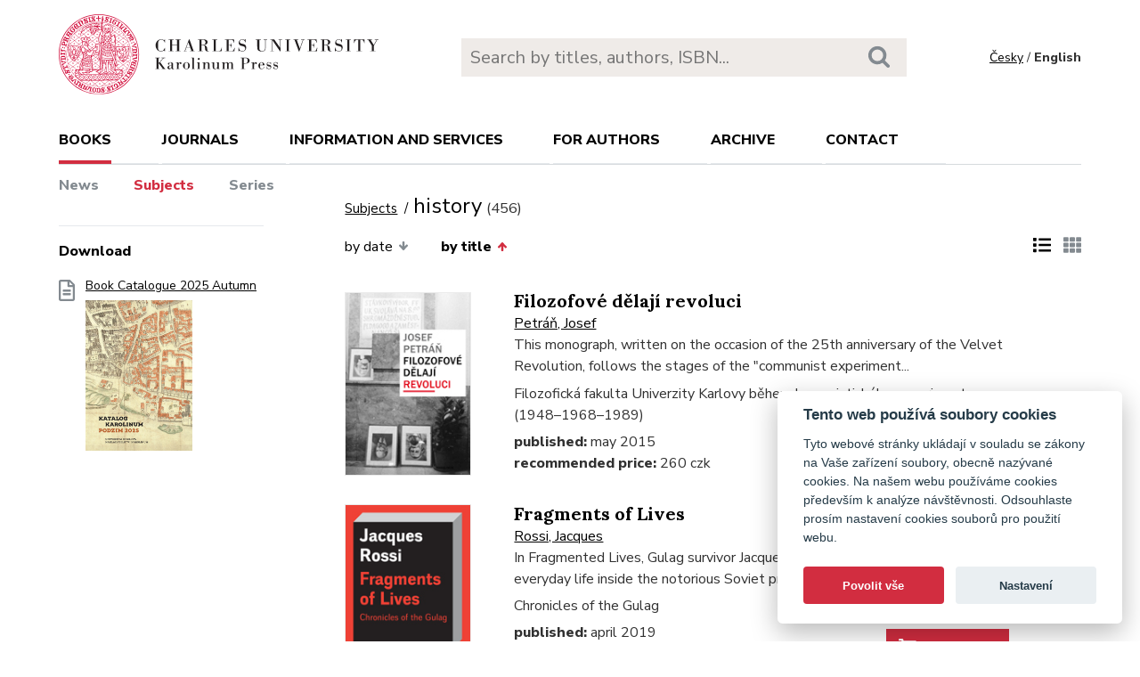

--- FILE ---
content_type: text/html; charset=utf-8
request_url: https://karolinum.cz/en/topics/history?page=10&ext=1&sort=book_asc
body_size: 29277
content:
<!DOCTYPE html>
<html lang="en">
	<head>
		<link rel="stylesheet" type="text/css" href="/frontend/scss/styles.css" media="all">
		<link rel="stylesheet" type="text/css" href="/frontend/custom.css?v=13" media="all">
		<link rel="stylesheet" href="/frontend/scss/cookieconsent.css">
		<!-- Google Tag Manager -->
		<script data-cookiecategory="analytics">(function(w,d,s,l,i){w[l]=w[l]||[];w[l].push({'gtm.start':
		new Date().getTime(),event:'gtm.js'});var f=d.getElementsByTagName(s)[0],
		j=d.createElement(s),dl=l!='dataLayer'?'&l='+l:'';j.async=true;j.src=
		'https://www.googletagmanager.com/gtm.js?id='+i+dl;f.parentNode.insertBefore(j,f);
		})(window,document,'script','dataLayer','GTM-N2BZ8GZ');</script>
		<!-- End Google Tag Manager -->
		<meta charset="utf-8">
		<meta name="viewport" content="width=device-width, initial-scale=1.0">
		<meta http-equiv="x-ua-compatible" content="ie=edge">
		<title>Subjects / history - Karolinum</title>
		<link href="https://fonts.googleapis.com/css?family=Lora:500,400i,700|Nunito+Sans:400,700,800&display=swap&subset=latin-ext" rel="stylesheet">
	    <link rel="apple-touch-icon" sizes="180x180" href="/frontend/i/favicon/apple-touch-icon.png">
	    <link rel="icon" type="image/png" sizes="32x32" href="/frontend/i/favicon/favicon-32x32.png">
	    <link rel="icon" type="image/png" sizes="16x16" href="/frontend/i/favicon/favicon-16x16.png">
	    <link rel="manifest" href="/frontend/i/favicon/site.webmanifest">
	    <script defer src="/frontend/js/cookieconsent.js"></script>
		<script defer src="/frontend/js/cookieconsent-init.js"></script>
	    <link rel="mask-icon" href="/frontend/i/favicon/safari-pinned-tab.svg" color="#d12235">
	    <meta name="msapplication-TileColor" content="#b91d47">
		<meta name="theme-color" content="#ffffff">
		<meta name="facebook-domain-verification" content="fl4iwehldvs5ai1eso953nqgz5dzwm">
			</head>
	<body>
		<!-- Google Tag Manager (noscript) -->
		<noscript><iframe src="https://www.googletagmanager.com/ns.html?id=GTM-N2BZ8GZ"
		height="0" width="0" style="display:none;visibility:hidden"></iframe></noscript>
		<!-- End Google Tag Manager (noscript) -->
<div id="snippet--flashes"></div>		<div class="container">
			<header class="header">
				<div class="header__logo">
						<a href="/en/"><img src="/frontend/i/logo-karolinum-en.svg" role="banner" width="359" height="90" alt="Nakladatelství Karolinum"></a>
				</div>
				<div class="header__navToggle">
					<span></span><span></span><span></span>
					<strong>menu</strong>
				</div>
				<div class="header__search" role="search">
					<form action="/en/search" method="get">
						<input type="text" autocomplete="off" name="q" placeholder="Search by titles, authors, ISBN..." class="search__input">
						<button class="search__button"><svg class="ico search"><use xlink:href="/frontend/i/icons/sprite.svg#search"></use></svg></button>
					</form>
				</div>
				<div class="header__lang">
						<a href="/temata/history?ext=1&amp;page=10&amp;sort=book_asc&amp;do=changeLocale">Česky</a> / <span>English</span>
				</div>
				<nav class="header__nav" role="search">
	                <ul>
	                    <li class="act">
							<a href="/en/books/news">books</a> <span class="header__navToggleUl"><svg class="icon angle-down"><use xlink:href="/frontend/i/icons/sprite.svg#angle-down"></use></svg></span>
							<ul>
								<li><a href="/en/books/news">News</a></li>
								<li class="act"><a href="/en/topics?ext=1&amp;page=10&amp;sort=book_asc">Subjects</a></li>
								<li><a href="/en/editions">Series</a></li>
							</ul>
						</li>
	<li
		
		
		
		
	>
		<a href="/en/journals">Journals</a>
			<ul>
					<li>
						<a href="/en/journals/about-journals">About journals</a>
					</li>
					<li>
						<a href="/en/journals/open-access">Open access</a>
					</li>
					<li>
						<a href="/en/journals/subscriptions">Subscriptions</a>
					</li>
					<li>
						<a href="/en/journals/contacts">Contacts</a>
					</li>
			</ul>
	</li>
	<li
		
		
		
		
	>
		<a href="/en/information-and-services">Information and services</a>
			<ul>
					<li>
						<a href="/en/information-and-services/about-us">About us</a>
					</li>
					<li>
						<a href="/en/information-and-services/information-and-services">Information and Services</a>
					</li>
					<li>
						<a href="/en/information-and-services/catalogues">Catalogues</a>
					</li>
					<li>
						<a href="/en/information-and-services/e-books">E-books</a>
					</li>
					<li>
						<a href="/en/information-and-services/open-access">Open access</a>
					</li>
					<li>
						<a href="/en/information-and-services/for-media">For media</a>
					</li>
					<li>
						<a href="/en/information-and-services/distribution">Distribution</a>
					</li>
					<li>
						<a href="/en/information-and-services/printing-services-dtp">Printing services &amp; DTP</a>
					</li>
			</ul>
	</li>
	<li
		
		
		
		
	>
		<a href="/en/for-authors">For authors</a>
			<ul>
					<li>
						<a href="/en/for-authors/information-for-authors">Information for authors</a>
					</li>
					<li>
						<a href="/en/for-authors/forms-and-instructions-for-download">Forms and instructions for download</a>
					</li>
			</ul>
	</li>
	<li
		
		
		
		
	>
		<a href="/en/archive">Archive</a>
			<ul>
					<li>
						<a href="/en/archive/mp3-archive">MP3 Archive</a>
					</li>
					<li>
						<a href="/en/archive/attachment-archive">Attachment archive</a>
					</li>
			</ul>
	</li>
	                    <li><a href="/en/contact">Contact</a></li>
	                    <li class="lang">
								<a href="/temata/history?ext=1&amp;page=10&amp;sort=book_asc&amp;do=changeLocale">Česky</a>
						</li>
	                </ul>
	            </nav>
			</header>
		</div>
	<main class="container container--main" role="main">
		<div class="main main--top">
			<div class="breadcrumbs">
				<a href="/en/topics?ext=1&amp;page=10&amp;sort=book_asc">Subjects</a> <h1 class="title--h1">history<small>(456)</small></h1>
			</div>
		</div>
		<aside class="aside" role="complementary">
<div class="sectionDownloads sectionBorder">
	<h3>Download</h3>
	<ul class="list__download">
		<li>
			<a href="/files/catalogs/7v6a-katalog Karolinum 2025 podzim.pdf" target="_blank">
				<svg class="ico file-alt"><use xlink:href="/frontend/i/icons/sprite.svg#file-alt"></use></svg>
				Book Catalogue 2025 Autumn
			<img src="/files/rfxv-katalog Karolinum 2025 podzim.jpg" alt="Book Catalogue 2025 Autumn"></a>
		</li>
	</ul>
</div>
		</aside>
		<div class="main">
            <div class="articleList__sort">

				<a href="/en/topics/history?sort=date_desc&amp;ext=1&amp;page=10">by date<svg class="arrow-down"><use xlink:href="/frontend/i/icons/sprite.svg#arrow-down"></use></svg></a>

	
				<a class="act" href="/en/topics/history?sort=book_desc&amp;ext=1&amp;page=10">by title<svg class="arrow-up"><use xlink:href="/frontend/i/icons/sprite.svg#arrow-up"></use></svg></a>
				
			</div>
			
			<div class="articleList__listType">
					<span><svg class="ico list-solid"><use xlink:href="/frontend/i/icons/sprite.svg#list-solid"></use></svg></span>
					<a href="/en/topics/history?ext=0&amp;page=10&amp;sort=book_asc"><svg class="ico th-solid"><use xlink:href="/frontend/i/icons/sprite.svg#th-solid"></use></svg></a>
			</div>
			<section class="articleList articleList--full">
<article>
	<a class="articleList__top" href="/en/books/petran-filozofove-delaji-revoluci-14529">
		<span class="articleList__img">
			<img src="/data/book/14529/9788024629940.A.JPG" alt="Filozofové dělají revoluci" width="150" height="214">
		</span>
	</a>
	<div class="articleList__text">
		<h2><a href="/en/books/petran-filozofove-delaji-revoluci-14529">Filozofové dělají revoluci</a></h2>
			<a href="/en/authors/petran-josef-28">Petráň, Josef</a>
		<p>This monograph, written on the occasion of the 25th anniversary of the Velvet Revolution, follows the stages of the "communist experiment...</p>
		<p>Filozofická fakulta Univerzity Karlovy během komunistického experimentu (1948–1968–1989)</p>
		<div  class="articleList__param">
			<p>
				<strong>published:</strong> may 2015<br>
				<strong>recommended price:</strong>  260 czk<br>
			</p>
			<p><a class="btn--eshop" href="https://www.cupress.cuni.cz/ink2_ext/index.jsp?include=podrobnosti&id=250510" target="_blank"><svg class="shopping-cart"><use xlink:href="/frontend/i/icons/sprite.svg#shopping-cart"></use></svg> e-shop<svg class="angle-right"><use xlink:href="/frontend/i/icons/sprite.svg#angle-right"></use></svg></a></p>
		</div>
	</div>
</article>		<article>
	<a class="articleList__top" href="/en/books/rossi-fragments-of-lives-20996">
		<span class="articleList__img">
			<img src="/data/book/20996/9788024637006.A.JPG" alt="Fragments of Lives" width="150" height="214">
		</span>
	</a>
	<div class="articleList__text">
		<h2><a href="/en/books/rossi-fragments-of-lives-20996">Fragments of Lives</a></h2>
			<a href="/en/authors/rossi-jacques-13230">Rossi, Jacques</a>
		<p>In Fragmented Lives, Gulag survivor Jacques Rossi opens a window onto everyday life inside the notorious Soviet prison camp through a ser...</p>
		<p>Chronicles of the Gulag</p>
		<div  class="articleList__param">
			<p>
				<strong>published:</strong> april 2019<br>
				<strong>recommended price:</strong>  290 czk<br>
			</p>
			<p><a class="btn--eshop" href="https://www.cupress.cuni.cz/ink2_ext/index.jsp?include=podrobnosti&id=424380" target="_blank"><svg class="shopping-cart"><use xlink:href="/frontend/i/icons/sprite.svg#shopping-cart"></use></svg> e-shop<svg class="angle-right"><use xlink:href="/frontend/i/icons/sprite.svg#angle-right"></use></svg></a></p>
		</div>
	</div>
</article>		<article>
	<a class="articleList__top" href="/en/books/hnilica-mezi-vzdelanim-a-propagandou-francouzsky-institut-v-praze-1920-1951-4483">
		<span class="articleList__img">
			<img src="/data/book/4483/9788024627748.A.JPG" alt="Francouzský institut v Praze 1920–1951" width="150" height="214">
		</span>
	</a>
	<div class="articleList__text">
		<h2><a href="/en/books/hnilica-mezi-vzdelanim-a-propagandou-francouzsky-institut-v-praze-1920-1951-4483">Francouzský institut v Praze 1920–1951</a></h2>
			<a href="/en/authors/hnilica-jiri-3624">Hnilica, Jiří</a>
		<p>The French Institute is an important foreign institution with an almost 100-year-tradition. Between 1920–1951 it became the keystone of C...</p>
		<p>Mezi vzděláním a propagandou</p>
		<div  class="articleList__param">
			<p>
				<strong>published:</strong> october 2009<br>
				<strong>recommended price:</strong>  190 czk<br>
			</p>
			<p><a class="btn--eshop" href="https://www.cupress.cuni.cz/ink2_ext/index.jsp?include=podrobnosti&id=203901" target="_blank"><svg class="shopping-cart"><use xlink:href="/frontend/i/icons/sprite.svg#shopping-cart"></use></svg> e-shop<svg class="angle-right"><use xlink:href="/frontend/i/icons/sprite.svg#angle-right"></use></svg></a></p>
		</div>
	</div>
</article>		<article>
	<a class="articleList__top" href="/en/books/reznikow-frankofilstvi-a-ceska-identita-1848-1914-3043">
		<span class="articleList__img">
			<img src="/data/book/3043/9788024614373.A.JPG" alt="Frankofilství a česká identita  (1848–1914)" width="150" height="214">
		</span>
	</a>
	<div class="articleList__text">
		<h2><a href="/en/books/reznikow-frankofilstvi-a-ceska-identita-1848-1914-3043">Frankofilství a česká identita  (1848–1914)</a></h2>
			<a href="/en/authors/reznikow-stephane-2302">Reznikow, Stéphane</a>
		<p>At the time of the Habsburg monarchy, Czechs began to view France as their potential ally, a political model worth following, a cultural ...</p>
		<div  class="articleList__param">
			<p>
				<strong>published:</strong> april 2008<br>
				<strong>recommended price:</strong>  440 czk<br>
			</p>
			<p><a class="btn--eshop" href="https://www.cupress.cuni.cz/ink2_ext/index.jsp?include=podrobnosti&id=203706" target="_blank"><svg class="shopping-cart"><use xlink:href="/frontend/i/icons/sprite.svg#shopping-cart"></use></svg> e-shop<svg class="angle-right"><use xlink:href="/frontend/i/icons/sprite.svg#angle-right"></use></svg></a></p>
		</div>
	</div>
</article>		<article>
	<a class="articleList__top" href="/en/books/marin-geneze-prazskeho-reformniho-hnuti-1360-1419-18458">
		<span class="articleList__img">
			<img src="/data/book/18458/9788024631363.A.JPG" alt="Geneze pražského reformního hnutí, 1360-1419" width="150" height="214">
		</span>
	</a>
	<div class="articleList__text">
		<h2><a href="/en/books/marin-geneze-prazskeho-reformniho-hnuti-1360-1419-18458">Geneze pražského reformního hnutí, 1360-1419</a></h2>
			<a href="/en/authors/marin-olivier-11971">Marin, Olivier</a>
		<p>The turn of the 14th and 15th centuries in Prague bred heresy, whose power upheaved the entire country. Demonstrating their loyalty to th...</p>
		<div  class="articleList__param">
			<p>
				<strong>published:</strong> november 2017<br>
				<strong>recommended price:</strong>  450 czk<br>
			</p>
			<p><a class="btn--eshop" href="https://www.cupress.cuni.cz/ink2_ext/index.jsp?include=podrobnosti&id=344577" target="_blank"><svg class="shopping-cart"><use xlink:href="/frontend/i/icons/sprite.svg#shopping-cart"></use></svg> e-shop<svg class="angle-right"><use xlink:href="/frontend/i/icons/sprite.svg#angle-right"></use></svg></a></p>
		</div>
	</div>
</article>		<article>
	<a class="articleList__top" href="/en/books/frecer-gerulata-the-lamps-14930">
		<span class="articleList__img">
			<img src="/data/book/14930/9788024626789.A.JPG" alt="Gerulata: The Lamps" width="150" height="214">
		</span>
	</a>
	<div class="articleList__text">
		<h2><a href="/en/books/frecer-gerulata-the-lamps-14930">Gerulata: The Lamps</a></h2>
			<a href="/en/authors/frecer-robert-10226">Frecer, Robert</a>
		<p>What should a catalogue of archaeological material contain? This book is a comprehensive index of 210 lamps from the Roman fort of Gerula...</p>
		<p>Roman Lamps in a Provincial Context</p>
		<div  class="articleList__param">
			<p>
				<strong>published:</strong> june 2015<br>
				<strong>recommended price:</strong>  600 czk<br>
			</p>
			<p><a class="btn--eshop" href="https://www.cupress.cuni.cz/ink2_ext/index.jsp?include=podrobnosti&id=253344" target="_blank"><svg class="shopping-cart"><use xlink:href="/frontend/i/icons/sprite.svg#shopping-cart"></use></svg> e-shop<svg class="angle-right"><use xlink:href="/frontend/i/icons/sprite.svg#angle-right"></use></svg></a></p>
		</div>
	</div>
</article>		<article>
	<a class="articleList__top" href="/en/books/pazdersky-golluv-styl-19615">
		<span class="articleList__img">
			<img src="/data/book/19615/9788024629438.A.JPG" alt="Gollův styl" width="150" height="214">
		</span>
	</a>
	<div class="articleList__text">
		<h2><a href="/en/books/pazdersky-golluv-styl-19615">Gollův styl</a></h2>
			<a href="/en/authors/pazdersky-roman-12630">Pazderský, Roman</a>
		<p>This book focuses on style of prominent Czech historian Jaroslav Goll (1846–1929). Methodologically, it uses the concept of style analysi...</p>
		<p>Studie k historickému myšlení Jaroslava Golla</p>
		<div  class="articleList__param">
			<p>
				<strong>published:</strong> july 2018<br>
				<strong>recommended price:</strong>  290 czk<br>
			</p>
			<p><a class="btn--eshop" href="https://www.cupress.cuni.cz/ink2_ext/index.jsp?include=podrobnosti&id=380452" target="_blank"><svg class="shopping-cart"><use xlink:href="/frontend/i/icons/sprite.svg#shopping-cart"></use></svg> e-shop<svg class="angle-right"><use xlink:href="/frontend/i/icons/sprite.svg#angle-right"></use></svg></a></p>
		</div>
	</div>
</article>		<article>
	<a class="articleList__top" href="/en/books/royt-goticke-deskove-malirstvi-v-severozapadnich-a-severnich-cechach-1340-1550-15556">
		<span class="articleList__img">
			<img src="/data/book/15556/9788024631745.A.JPG" alt="Gotické deskové malířství v severozápadních a severních Čechách, 1340–1550" width="150" height="214">
		</span>
	</a>
	<div class="articleList__text">
		<h2><a href="/en/books/royt-goticke-deskove-malirstvi-v-severozapadnich-a-severnich-cechach-1340-1550-15556">Gotické deskové malířství v severozápadních a severních Čechách, 1340–1550</a></h2>
			<a href="/en/authors/royt-jan-66">Royt, Jan</a>
		<p>A remarkable set of altarpieces and individual panel paintings dating from 1340–1550 has been preserved in North-Western Bohemia. Most of...</p>
		<div  class="articleList__param">
			<p>
				<strong>published:</strong> november 2015<br>
				<strong>recommended price:</strong>  450 czk<br>
			</p>
			<p><a class="btn--eshop" href="https://www.cupress.cuni.cz/ink2_ext/index.jsp?include=podrobnosti&id=260314" target="_blank"><svg class="shopping-cart"><use xlink:href="/frontend/i/icons/sprite.svg#shopping-cart"></use></svg> e-shop<svg class="angle-right"><use xlink:href="/frontend/i/icons/sprite.svg#angle-right"></use></svg></a></p>
		</div>
	</div>
</article>		<article>
	<a class="articleList__top" href="/en/books/zenka-granadske-elity-v-15-stoleti-6743">
		<span class="articleList__img">
			<img src="/data/book/6743/9788024619040.A.JPG" alt="Granadské elity v 15. století" width="150" height="214">
		</span>
	</a>
	<div class="articleList__text">
		<h2><a href="/en/books/zenka-granadske-elity-v-15-stoleti-6743">Granadské elity v 15. století</a></h2>
			<a href="/en/authors/zenka-josef-5044">Ženka, Josef</a>
		<p>Throughout its entire existence, the Emirate of Granada fought for survival with the neighbouring Christian kingdoms and Muslim empires. ...</p>
		<div  class="articleList__param">
			<p>
				<strong>published:</strong> june 2011<br>
				<strong>recommended price:</strong>  180 czk<br>
			</p>
			<p><a class="btn--eshop" href="https://www.cupress.cuni.cz/ink2_ext/index.jsp?include=podrobnosti&id=204084" target="_blank"><svg class="shopping-cart"><use xlink:href="/frontend/i/icons/sprite.svg#shopping-cart"></use></svg> e-shop<svg class="angle-right"><use xlink:href="/frontend/i/icons/sprite.svg#angle-right"></use></svg></a></p>
		</div>
	</div>
</article>		<article>
	<a class="articleList__top" href="/en/books/ulicny-historia-de-las-traducciones-checas-de-literaturas-de-espana-e-hispanoamerica-1298">
		<span class="articleList__img">
			<img src="/data/book/1298/9788024608884.A.JPG" alt="Historia de las traducciones checas de literaturas de España e Hispanoamérica" width="150" height="214">
		</span>
	</a>
	<div class="articleList__text">
		<h2><a href="/en/books/ulicny-historia-de-las-traducciones-checas-de-literaturas-de-espana-e-hispanoamerica-1298">Historia de las traducciones checas de literaturas de España e Hispanoamérica</a></h2>
			<a href="/en/authors/ulicny-miloslav-1009">Uličný, Miloslav</a>
		<p>Miloslav Uličný’s Historia de las traducciones checas de literaturas de España e Hispanoamérica focuses on Czech translations from Spanis...</p>
		<div  class="articleList__param">
			<p>
				<strong>published:</strong> september 2005<br>
				<strong>recommended price:</strong>  440 czk<br>
			</p>
			<p><a class="btn--eshop" href="https://www.cupress.cuni.cz/ink2_ext/index.jsp?include=podrobnosti&id=183113" target="_blank"><svg class="shopping-cart"><use xlink:href="/frontend/i/icons/sprite.svg#shopping-cart"></use></svg> e-shop<svg class="angle-right"><use xlink:href="/frontend/i/icons/sprite.svg#angle-right"></use></svg></a></p>
		</div>
	</div>
</article>		<article>
	<a class="articleList__top" href="/en/books/cornej-historici-historiografie-a-dejepis-24017">
		<span class="articleList__img">
			<img src="/data/book/24017/9788024632766.A.JPG" alt="Historici, historiografie a dějepis " width="150" height="214">
		</span>
	</a>
	<div class="articleList__text">
		<h2><a href="/en/books/cornej-historici-historiografie-a-dejepis-24017">Historici, historiografie a dějepis </a></h2>
			<a href="/en/authors/cornej-petr-10826">Čornej, Petr</a>
		<p>This book presents nineteen essays in which the scholar addresses issues of modern Czech, and partially also world historiography over an...</p>
		<div  class="articleList__param">
			<p>
				<strong>published:</strong> april 2016<br>
				<strong>recommended price:</strong>  400 czk<br>
			</p>
			<p><a class="btn--eshop" href="https://www.cupress.cuni.cz/ink2_ext/index.jsp?include=podrobnosti&id=267993" target="_blank"><svg class="shopping-cart"><use xlink:href="/frontend/i/icons/sprite.svg#shopping-cart"></use></svg> e-shop<svg class="angle-right"><use xlink:href="/frontend/i/icons/sprite.svg#angle-right"></use></svg></a></p>
		</div>
	</div>
</article>		<article>
	<a class="articleList__top" href="/en/books/blahova-historicka-chronologie-32119">
		<span class="articleList__img">
			<img src="/data/book/32119/9788024660905.A.jpg" alt="Historická chronologie" width="150" height="214">
		</span>
	</a>
	<div class="articleList__text">
		<h2><a href="/en/books/blahova-historicka-chronologie-32119">Historická chronologie</a></h2>
			<a href="/en/authors/blahova-marie-910">Bláhová, Marie</a>
		<div  class="articleList__param">
			<p>
				<strong>published:</strong> november 2025<br>
				<strong>recommended price:</strong>  990 czk<br>
			</p>
			<p><a class="btn--eshop" href="https://www.cupress.cuni.cz/ink2_ext/index.jsp?include=podrobnosti&id=697688" target="_blank"><svg class="shopping-cart"><use xlink:href="/frontend/i/icons/sprite.svg#shopping-cart"></use></svg> e-shop<svg class="angle-right"><use xlink:href="/frontend/i/icons/sprite.svg#angle-right"></use></svg></a></p>
		</div>
	</div>
</article>					</section>
<div class="pagination pagination--center">
			<a href="/en/topics/history?page=9&amp;ext=1&amp;sort=book_asc"><svg class="chevron-right"><use xlink:href="/frontend/i/icons/sprite.svg#chevron-left"></use></svg></a>
					<a href="/en/topics/history?ext=1&amp;sort=book_asc">1</a>
					<a href="/en/topics/history?page=2&amp;ext=1&amp;sort=book_asc">2</a>
					<a href="/en/topics/history?page=3&amp;ext=1&amp;sort=book_asc">3</a>
					<a href="/en/topics/history?page=4&amp;ext=1&amp;sort=book_asc">4</a>
					<a href="/en/topics/history?page=5&amp;ext=1&amp;sort=book_asc">5</a>
					<a href="/en/topics/history?page=6&amp;ext=1&amp;sort=book_asc">6</a>
					<a href="/en/topics/history?page=7&amp;ext=1&amp;sort=book_asc">7</a>
					<a href="/en/topics/history?page=8&amp;ext=1&amp;sort=book_asc">8</a>
					<a href="/en/topics/history?page=9&amp;ext=1&amp;sort=book_asc">9</a>
					<span>10</span>
					<a href="/en/topics/history?page=11&amp;ext=1&amp;sort=book_asc">11</a>
					<a href="/en/topics/history?page=12&amp;ext=1&amp;sort=book_asc">12</a>
					<a href="/en/topics/history?page=13&amp;ext=1&amp;sort=book_asc">13</a>
					<a href="/en/topics/history?page=14&amp;ext=1&amp;sort=book_asc">14</a>
					<a href="/en/topics/history?page=15&amp;ext=1&amp;sort=book_asc">15</a>
					<a href="/en/topics/history?page=16&amp;ext=1&amp;sort=book_asc">16</a>
					<a href="/en/topics/history?page=17&amp;ext=1&amp;sort=book_asc">17</a>
					<a href="/en/topics/history?page=18&amp;ext=1&amp;sort=book_asc">18</a>
					<a href="/en/topics/history?page=19&amp;ext=1&amp;sort=book_asc">19</a>
					<a href="/en/topics/history?page=20&amp;ext=1&amp;sort=book_asc">20</a>
					<a href="/en/topics/history?page=21&amp;ext=1&amp;sort=book_asc">21</a>
					<a href="/en/topics/history?page=22&amp;ext=1&amp;sort=book_asc">22</a>
					<a href="/en/topics/history?page=23&amp;ext=1&amp;sort=book_asc">23</a>
					<a href="/en/topics/history?page=24&amp;ext=1&amp;sort=book_asc">24</a>
					<a href="/en/topics/history?page=25&amp;ext=1&amp;sort=book_asc">25</a>
					<a href="/en/topics/history?page=26&amp;ext=1&amp;sort=book_asc">26</a>
					<a href="/en/topics/history?page=27&amp;ext=1&amp;sort=book_asc">27</a>
					<a href="/en/topics/history?page=28&amp;ext=1&amp;sort=book_asc">28</a>
					<a href="/en/topics/history?page=29&amp;ext=1&amp;sort=book_asc">29</a>
					<a href="/en/topics/history?page=30&amp;ext=1&amp;sort=book_asc">30</a>
					<a href="/en/topics/history?page=31&amp;ext=1&amp;sort=book_asc">31</a>
					<a href="/en/topics/history?page=32&amp;ext=1&amp;sort=book_asc">32</a>
					<a href="/en/topics/history?page=33&amp;ext=1&amp;sort=book_asc">33</a>
					<a href="/en/topics/history?page=34&amp;ext=1&amp;sort=book_asc">34</a>
					<a href="/en/topics/history?page=35&amp;ext=1&amp;sort=book_asc">35</a>
					<a href="/en/topics/history?page=36&amp;ext=1&amp;sort=book_asc">36</a>
					<a href="/en/topics/history?page=37&amp;ext=1&amp;sort=book_asc">37</a>
					<a href="/en/topics/history?page=38&amp;ext=1&amp;sort=book_asc">38</a>
			<a href="/en/topics/history?page=11&amp;ext=1&amp;sort=book_asc"><svg class="chevron-right"><use xlink:href="/frontend/i/icons/sprite.svg#chevron-right"></use></svg></a>
</div>		</div>
	</main>
		<footer class="footer" role="contentinfo">
			<div class="footer__bg"></div>
			<div class="container">
				<div class="footer__left">
					<address>
						<p>
							Karolinum Press<br>
							Ovocný trh 560/5<br>
							116 36 Prague 1
						</p>
						<p>
							<a href="mailto:cupress@cuni.cz">cupress@cuni.cz</a><br>
							+ 420 224 491 276
						</p>
					</address>
				</div>
				<div class="footer__right">
					<div class="grid">
						<div class="grid__4">	
							<h3 class="jtoggle--resp">Karolinum Press <svg class="ico angle-down"><use xlink:href="/frontend/i/icons/sprite.svg#angle-down"></use></svg></h3>
							<div class="jtoggle--resp__content">
									<ul>
										<li><a href="/en/information-and-services/catalogues">Book catalogue</a></li>
										<li><a href="/en/information-and-services/about-us/edicni-plan">Faculty submissions</a></li>
										<li><a href="/en/information-and-services/for-media">Media</a></li>
										<li><a href="/en/blog">Blog</a></li>
										<li><a href="/en/events">Event calendar</a></li>
									</ul>
							</div>
						</div>
						<div class="grid__4">
							<h3 class="jtoggle--resp">Distribution<svg class="ico angle-down"><use xlink:href="/frontend/i/icons/sprite.svg#angle-down"></use></svg></h3>
							<div class="jtoggle--resp__content">
									<ul>
										<li><a href="https://www.cupress.cuni.cz/ink2_ext/index.jsp?jazyk=en" target="_blank">Karolinum Bookstore</a></li>
										<li><a href="/en/information-and-services/distribution">Contact and orders</a></li>
									</ul>
							</div>
						</div>
						<div class="grid__4">
							<h3 class="jtoggle--resp">Printing and design<svg class="ico angle-down"><use xlink:href="/frontend/i/icons/sprite.svg#angle-down"></use></svg></h3>
							<div class="jtoggle--resp__content">
									<ul>
										<li><a href="/en/information-and-services/printing-services-dtp">Contact and services</a></li>
										<li><a href="/en/information-and-services/printing-services-dtp/printing-equipment">Printing equipment</a></li>
									</ul>
							</div>
						</div>
					</div>
				</div><!--//footer__right-->
				<div class="footer__left footer__left--bottom">
					<div class="footer__social">
						<a href="https://www.facebook.com/NakladatelstviKarolinum" title="Facebook" target="_blank"><svg role="img" class="icon"><use xlink:href="/frontend/i/icons/sprite.svg#facebook-official"></use></svg></a>
						<a href="https://twitter.com/karolinumpress" title="X" target="_blank"><img src="/frontend/images/x-social-media-black-icon.svg" class="x"></a>
						<a href="https://www.instagram.com/karolinumpress/" title="Instagram" target="_blank"><svg role="img" class="icon"><use xlink:href="/frontend/i/icons/sprite.svg#instagram"></use></svg></a>
						<a href="https://www.youtube.com/user/karolinumpress/" title="YouTube" target="_blank"><svg role="img" class="icon"><use xlink:href="/frontend/i/icons/sprite.svg#youtube-play"></use></svg></a>
						<a href="https://soundcloud.com/karolinum-press" title="SoundCloud" target="_blank"><svg role="img" class="ico soundcloud-brands"><use xlink:href="/frontend/i/icons/sprite.svg#soundcloud-brands"></use></svg></a>
					</div><!--//footer__social -->
				</div><!--//footer__left -->
				<div class="footer__right footer__right--bottom">
					<p class="text--right">&copy; Karolinum 2026</p>
				</div><!--//footer__right -->
			</div>
		</footer><!--//footer-->
<div id="snippet--feLightbox"></div>		<div class="pageOverlay"></div>
		<span class="backTop"><svg role="img" class="ico angle-up"><use xlink:href="/frontend/i/icons/sprite.svg#angle-up"></use></svg></span>
	    <script src="/frontend/js/jquery.min.js"></script>
		<script src="/frontend/js/svg4everybody.legacy.min.js"></script>
		<script type='text/javascript' src="/backend/js/nette.ajax.js"></script>
		<script src="https://cdn.tiny.cloud/1/jputubpfj57swufncgizwpou4s29foepazcjfqwg9rrhni25/tinymce/7/tinymce.min.js" referrerpolicy="origin"></script>
		<link rel="stylesheet" type="text/css" href="/frontend/lightbox/css/lightbox.css" media="all">
		<script type='text/javascript' src="/frontend/lightbox/js/lightbox.js"></script>
		<script src="/frontend/js/function.js?v=2"></script>
		<script>
			$(function () {
				$.nette.init();
			});
		</script>
		<script>svg4everybody();</script>
			</body>
</html>
